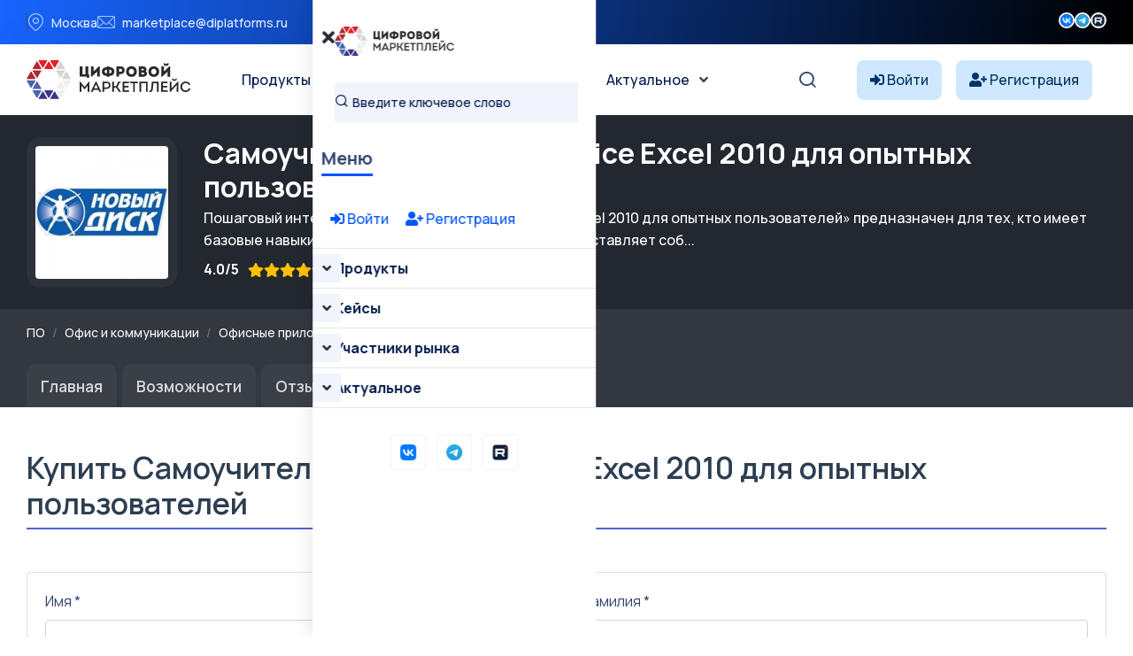

--- FILE ---
content_type: text/html; charset=UTF-8
request_url: https://platforms.su/platform/2993/buy
body_size: 10682
content:
<!DOCTYPE html>
<html lang="ru">
    <head> <meta charset="utf-8"> <meta http-equiv="X-UA-Compatible" content="IE=edge" > <meta name="viewport" content="width=device-width, initial-scale=1, minimum-scale=1, maximum-scale=5, user-scalable=1" /> <meta name="csrf-token" content="lsxA5urbA4VJJ1F853e4pJj5N6SZQfKK2KlNfYmz" >


    <style>
        :root {
            --primary-color: #0055FF;
            --primary-color-rgb: 0,85,255;
            --primary-hover-color: #0049DC;
            --secondary-color: #00194C;
            --secondary-color-rgb: 0,25,76;
            --heading-color: #00194C;
            --text-color: #334770;
            --heading-font: 'Plus Jakarta Sans', sans-serif;
            --primary-font: 'Manrope', sans-serif;
        }
    </style>
 
    <title>Купить Самоучитель Microsoft® Office Excel 2010 для опытных пользователей - Цифровой маркетплейс</title>
<meta name="description" content="Купить или заказать Самоучитель Microsoft® Office Excel 2010 для опытных пользователей">
<meta property="og:site_name" content="Цифровой маркетплейс">
<meta property="og:title" content="Купить Самоучитель Microsoft® Office Excel 2010 для опытных пользователей">
<meta property="og:description" content="Купить или заказать Самоучитель Microsoft® Office Excel 2010 для опытных пользователей">
<meta property="og:type" content="article">
<meta property="og:url" content="https://platforms.su/platform/2993/buy">
<meta property="og:image" content="https://platforms.su/storage/product-logo/1755355778_Z71pJZ6QNn.jpg">
<meta name="twitter:title" content="Купить Самоучитель Microsoft® Office Excel 2010 для опытных пользователей">
<meta name="twitter:description" content="Купить или заказать Самоучитель Microsoft® Office Excel 2010 для опытных пользователей">

    <link rel="shortcut icon" type="image/x-icon" href="https://platforms.su/storage/icon.jpg">




<script type="application/ld+json">
{
  "@context": "https://schema.org",
  "@type": "WebSite",
  "name": "Цифровой маркетплейс",
  "url": "https://platforms.su"
}
</script>

    <link href="https://fonts.googleapis.com/css2?family=Manrope:wght@300;400;500;600;700&display=swap" rel="stylesheet" type="text/css"><style>:root{--primary-font: "Manrope", sans-serif;}</style>


<link media="all" type="text/css" rel="stylesheet" href="https://platforms.su/vendor/core/plugins/contact/css/contact-public.css?v=1.0.0">
<link media="all" type="text/css" rel="stylesheet" href="https://platforms.su/themes/gerow/plugins/bootstrap/bootstrap.min.css">
<link media="all" type="text/css" rel="stylesheet" href="https://platforms.su/themes/gerow/css/default.css">
<link media="all" type="text/css" rel="stylesheet" href="https://platforms.su/themes/gerow/css/fontawesome-all.min.css">
<link media="all" type="text/css" rel="stylesheet" href="https://platforms.su/themes/gerow/css/flaticon.css">
<link media="all" type="text/css" rel="stylesheet" href="https://platforms.su/themes/gerow/plugins/swiper/swiper-bundle.min.css">
<link media="all" type="text/css" rel="stylesheet" href="https://platforms.su/themes/gerow/plugins/slick/slick.css">
<link media="all" type="text/css" rel="stylesheet" href="https://platforms.su/themes/gerow/css/style.css?v=2">
<link media="all" type="text/css" rel="stylesheet" href="https://platforms.su/themes/gerow/css/responsive.css">


<script type="application/ld+json">{"@context":"https:\/\/schema.org","@type":"BreadcrumbList","itemListElement":[]}</script>


<link media="all" type="text/css" rel="stylesheet" href="https://platforms.su/themes/gerow/css/style.integration.css?v=1763655401"><link type="application/atom+xml" rel="alternate" title="Posts feed" href="https://platforms.su/feed/posts">
<link type="application/atom+xml" rel="alternate" title="Jobs feed" href="https://platforms.su/feed/jobs">


<script>
    window.siteUrl = "https://platforms.su";
</script>
 
            <style>
            .img-reveal {
                visibility: visible;
            }
        </style>
    </head>


<body  class="body-header-">


<link media="all" type="text/css" rel="stylesheet" href="https://platforms.su/vendor/core/plugins/announcement/css/announcement.css"><div data-bb-toggle="announcement-lazy-loading" data-url="https://platforms.su/ajax/announcements"></div>

<div class="no-fixed">
    <header
            class="transparent-header header-style-two" 
        >
            <div class="">
                <div class="header-top-wrap">
                <div class="  container">
                    <div class="row justify-content-between align-items-center g-0">
                        <div class="col-lg-7">
    <div class="header-top-left">
        <ul class="list-wrap">
                            <li><i class="flaticon-location"></i>Москва</li>
            
                            <li><i class="flaticon-mail"></i><a href="mailto:marketplace@diplatforms.ru">marketplace@diplatforms.ru</a></li>
                    </ul>
    </div>
</div>
<div
        class="ps-5 col-lg-2"
    >
        <div class="header-top-right">
                        <div class="header-social">
                <ul class="list-wrap">
                    <li>
            <a target="_blank" href="https://vk.com/digitalplatforms" title="">
                                    <img src="https://platforms.su/storage/icons/fav-logo-1.png" width="18" height="18" style="vertical-align: top; margin-top: 1px;" loading="lazy" alt="icon">
                            </a>
        </li>
                    <li>
            <a target="_blank" href="https://t.me/diplatforms" title="">
                                    <img src="https://platforms.su/storage/favicon-32x32.png" width="18" height="18" style="vertical-align: top; margin-top: 1px;" loading="lazy" alt="icon">
                            </a>
        </li>
                    <li>
            <a target="_blank" href="https://rutube.ru/channel/41354556/" title="">
                                    <img src="https://platforms.su/storage/icons/favicon-2.png" width="18" height="18" style="vertical-align: top; margin-top: 1px;" loading="lazy" alt="icon">
                            </a>
        </li>
                    </ul>
            </div>
        </div>
    </div>

                    </div>
                </div>
            </div>
            

                <div
                    class="menu-area"
                    id="sticky-header"
                >
                    <div class="container">
                        <div class="row">
                            <div class="col-12 custom-header ">
                                <div class="mobile-nav-toggler"><i class="fas fa-bars"></i></div>
                                                                    <nav class="menu-nav">
                                        <div class="logo">
        <a href="https://platforms.su">
            <img src="https://platforms.su/storage/brands/logo-mp.svg" loading="lazy" alt="Logo">
        </a>
    </div>
<div class="navbar-wrap main-menu d-none d-lg-flex">
    <ul  class="navigation mx-auto">
            <li class="menu-item-has-children">
            <a
                href="https://platforms.su/platforms/all"
                title="Продукты"
                            >
                Продукты
            </a>
                            <ul  class="sub-menu">
            <li class="">
            <a
                href="https://platforms.su/platforms"
                title="Классификация "
                            >
                Классификация 
            </a>
                    </li> 
            <li class="">
            <a
                href="https://platforms.su/analogs"
                title="Импортозамещение"
                            >
                Импортозамещение
            </a>
                    </li> 
            <li class="">
            <a
                href="https://platforms.su/platforms/releases"
                title="Релизы продуктов"
                            >
                Релизы продуктов
            </a>
                    </li> 
            <li class="">
            <a
                href="https://platforms.su/russia"
                title="Регионы"
                            >
                Регионы
            </a>
                    </li> 
     
</ul>

                    </li> 
            <li class="menu-item-has-children">
            <a
                href="#"
                title="Кейсы"
                            >
                Кейсы
            </a>
                            <ul  class="sub-menu">
            <li class="">
            <a
                href="https://platforms.su/markets"
                title="Отрасли цифровой экономики"
                            >
                Отрасли цифровой экономики
            </a>
                    </li> 
            <li class="">
            <a
                href="https://platforms.su/projects/b2b-b2g-software"
                title="B2B и B2G ПО"
                            >
                B2B и B2G ПО
            </a>
                    </li> 
            <li class="">
            <a
                href="https://platforms.su/projects/dregion"
                title="Цифровой регион"
                            >
                Цифровой регион
            </a>
                    </li> 
            <li class="">
            <a
                href="https://platforms.su/projects"
                title="Все проекты внедрения"
                            >
                Все проекты внедрения
            </a>
                    </li> 
            <li class="">
            <a
                href="https://platforms.su/awards"
                title="Премии"
                            >
                Премии
            </a>
                    </li> 
     
</ul>

                    </li> 
            <li class="menu-item-has-children">
            <a
                href="https://platforms.su/companies"
                title="Участники рынка"
                            >
                Участники рынка
            </a>
                            <ul  class="sub-menu">
            <li class="">
            <a
                href="https://platforms.su/companies"
                title="Технологичные компании"
                            >
                Технологичные компании
            </a>
                    </li> 
            <li class="">
            <a
                href="https://platforms.su/customers"
                title="Заказчики"
                            >
                Заказчики
            </a>
                    </li> 
            <li class="">
            <a
                href="https://platforms.su/experts"
                title="Эксперты"
                            >
                Эксперты
            </a>
                    </li> 
     
</ul>

                    </li> 
            <li class="menu-item-has-children">
            <a
                href="https://platforms.su/news"
                title="Актуальное"
                            >
                Актуальное
            </a>
                            <ul  class="sub-menu">
            <li class="">
            <a
                href="https://platforms.su/news/companies"
                title="Новости компаний"
                            >
                Новости компаний
            </a>
                    </li> 
            <li class="">
            <a
                href="https://platforms.su/news/project"
                title="Новости маркетплейса"
                            >
                Новости маркетплейса
            </a>
                    </li> 
            <li class="">
            <a
                href="https://platforms.su/news/pr-it"
                title="PR для ИТ"
                            >
                PR для ИТ
            </a>
                    </li> 
            <li class="">
            <a
                href="https://platforms.su/news/articles"
                title="Статьи"
                            >
                Статьи
            </a>
                    </li> 
            <li class="">
            <a
                href="https://platforms.su/glossary"
                title="Цифровой глоссарий"
                            >
                Цифровой глоссарий
            </a>
                    </li> 
     
</ul>

                    </li> 
     
</ul>

</div>
<div class="header-action d-none d-lg-block">
    <ul class="list-wrap">
        <li class="header-search"><a href="#" title="Search"><i class="flaticon-search"></i></a></li>
    </ul>
</div>
<div  > 
<!-- col-2 col-xl-2 p-0 justify-content-end-->
                
            <style>
            .notuser{}
            .isuser {display:none;}
            </style>
            <div class="d-flex align-items-center">
                <a class="text-truncate me-3" href="https://platforms.su/login" style="background-color: #d0e8ff; border-radius: 8px; padding: 10px 15px; color: #003366;">
                    <i class="fas fa-sign-in-alt" style="color: #003366;"></i>
                    <span style="color: #003366;" class="minn">Войти</span>
                </a>
                <a class="text-truncate me-3 minn" href="https://platforms.su/registration" style="background-color: #d0e8ff; border-radius: 8px; padding: 10px 15px; color: #003366;">
                    <i class="fas fa-user-plus" style="color: #003366;"></i>
                    <span style="color: #003366;">Регистрация</span>
                </a>
            </div>
         
</div>
 
                                    </nav>
                                                            </div>

                            <div class="mobile-menu">
    <nav class="menu-box">
        <div class="close-btn"><i class="fas fa-times"></i></div>
                    <div class="nav-logo">
                <a href="https://platforms.su">
                    <img src="https://platforms.su/storage/brands/logo-mp.svg" alt="Цифровой маркетплейс">
                </a>
            </div>
                            <div class="mobile-search">
                <form action="/platforms/all">
                    <input
                        name="term"
                        type="text"
                        placeholder="Введите ключевое слово"
                        value=""
                    >
                    <button type="submit" title="Поиск"><i class="flaticon-search"></i></button>
                </form>
            </div>
        
        <div class="menu-title mb-20">
            <span>Меню</span>
        </div>
        
           <div>
            
        
                            <div style="padding:20px;">
                    <a class="text-truncate me-3" href="https://platforms.su/login">
                        <i class="fas fa-sign-in-alt"></i> Войти
                    </a>
                    <a class="text-truncate me-3 " href="https://platforms.su/registration">
                        <i class="fas fa-user-plus"></i> Регистрация
                    </a>
                </div>
                         
        </div>



        <div class="menu-outer">
        </div>

                            <div class="social-links">
                <ul class="clearfix list-wrap">
                                                                    <li>  <a target="_blank" href="https://vk.com/digitalplatforms" title="Вконтакте"> 
                                                                    <img src="https://platforms.su/storage/icons/fav-logo-1.png" width="18" height="18" style="vertical-align: top; margin-top: 1px;" loading="lazy" alt="icon">
                                                            </a>
                        </li>
                                                                    <li>  <a target="_blank" href="https://t.me/diplatforms" title="Телеграм"> 
                                                                    <img src="https://platforms.su/storage/favicon-32x32.png" width="18" height="18" style="vertical-align: top; margin-top: 1px;" loading="lazy" alt="icon">
                                                            </a>
                        </li>
                                                                    <li>  <a target="_blank" href="https://rutube.ru/channel/41354556/" title="Rutube"> 
                                                                    <img src="https://platforms.su/storage/icons/favicon-2.png" width="18" height="18" style="vertical-align: top; margin-top: 1px;" loading="lazy" alt="icon">
                                                            </a>
                        </li>
                                    </ul>
            </div>
            </nav>
</div>
<div class="menu-backdrop"></div>

                        </div>
                    </div>
                </div>
            </div>

           
        </header>
    
</div>




 


  



 


        <section class="request-area-two py-4" style="background: #23272f">
    <div class="container">
        <div class="row align-items-center flex-wrap">
            <div class="col-auto mb-3 mb-md-0">
                <div style="width:170px; height:170px; background:#2c313a; border-radius:16px; display:flex; align-items:center; justify-content:center;">
                    <img src="https://platforms.su/storage/product-logo/1755355778_Z71pJZ6QNn.jpg"
                         alt="Самоучитель Microsoft® Office Excel 2010 для опытных пользователей"
                         class="rounded"
                         style="max-width:150px; max-height:150px; min-width:72px; min-height:72px; object-fit:cover; background: #00194C;">
                </div>
            </div>
            <div class="col text-light">
                <h2 class="text-white mb-1">
                    Самоучитель Microsoft® Office Excel 2010 для опытных пользователей
                </h2>

                                    <div class="mb-2 text-white">
                        Пошаговый интерактивный «Самоучитель Microsoft Excel 2010 для опытных пользователей» предназначен для тех, кто имеет базовые навыки работы с этим приложением. Курс представляет соб...
                    </div>
                
                <div class="d-flex flex-wrap align-items-center mb-2 text-white">
                     
                                            <span class="mr-2" style="margin-right:10px;"><strong>4.0/5</strong></span>
                    
                    <i class="fa fa-star text-warning"></i>
    <i class="fa fa-star text-warning"></i>
    <i class="fa fa-star text-warning"></i>
    <i class="fa fa-star text-warning"></i>




    <i class="fa fa-star " style="color:#acb1b5"></i>
                                            <span class="mr-4" style="margin-left:10px;"><i class="fa fa-eye"></i> 7982</span>
                                                        </div>
            </div>
        </div>
    </div>
</section> 

<section style="background: #33373f;">
    <div class="container pt-3 pb-3">
        
        <script type="application/ld+json">
        {
            "@context": "https://schema.org",
            "@type": "BreadcrumbList",
            "itemListElement": [
                {
                    "@type": "ListItem",
                    "position": 1,
                    "name": "Маркетплейс",
                    "item": "https://platforms.su/platforms"
                }
                            ]
        }
        </script> 
               <nav aria-label="breadcrumb">
                
                                    <ol class="breadcrumb bg-transparent p-0 mb-2 small">
                        <li class="breadcrumb-item">
                            <a href="https://platforms.su/platforms" class="text-light" alt="Все программное обеспечение">ПО</a>
                        </li>
                        
                                                    <li class="breadcrumb-item">
                                
                                <a href="https://platforms.su/platforms/office-communications" class="text-light">Офис и коммуникации</a>
                            </li>
                                                    <li class="breadcrumb-item">
                                
                                <a href="https://platforms.su/platforms/office-communications/office-applications" class="text-light">Офисные приложения</a>
                            </li>
                                                    <li class="breadcrumb-item">
                                
                                <a href="https://platforms.su/platforms/office-communications/office-applications/office-suites" class="text-light">Офисные пакеты</a>
                            </li>
                                            </ol>
                            </nav>
        


    </div>
</section>




<div style="background: #33373f;">
    <div class="container">
        <ul class="nav nav-tabs mb-5" style="font-size:1.11rem; border-bottom:0;">
            <li class="nav-item">
                <a class="nav-link"
                   style="background:rgba(255,255,255,0.04);
                          color:#d6d8db;
                          font-weight:600; border-radius: 10px 10px 0 0; margin-right:6px; border:0; padding: 0.7rem 1.0rem 0.7rem 1.0rem;;"
                   href="https://platforms.su/platform/2993">
                    Главная
                </a>
            </li>
                            <li class="nav-item">
                    <a class="nav-link"
                       style="background:rgba(255,255,255,0.04);
                              color:#d6d8db;
                              font-weight:600; border-radius: 10px 10px 0 0; margin-right:6px; border:0; padding: 0.7rem 1.0rem 0.7rem 1.0rem;;"
                       href="https://platforms.su/platform/2993/parameters">
                       Возможности
                    </a>
                </li>
            
                             
            
                        
                                        <li class="nav-item">
                    <a class="nav-link"
                       style="background:rgba(255,255,255,0.04);
                              color:#d6d8db;
                              font-weight:600; border-radius: 10px 10px 0 0; margin-right:6px; border:0; padding: 0.7rem 1.0rem 0.7rem 1.0rem;;"
                       href="https://platforms.su/platform/2993/reviews">
                        Отзывы 

                        <span class="badge badge-sm bg-dark text-primary-fg badge-pill   ms-2">1</span>


                    </a>
                </li>
                   
                        

            <li class="nav-item">
    <a class="nav-link active"
       style="background:#fff;
              color:#23272f;
              font-weight:600; border-radius: 10px 10px 0 0; margin-right:6px; border:0; padding:0.7rem 1.0rem 0.7rem 1.0rem;"
       href="https://platforms.su/platform/2993/buy">
        Купить
    </a>
</li>
 



        </ul>
    </div>
</div>







 

 


    <div class="container">
<h2 class="section-title mb-5" style="font-size:2.1rem;">Купить Самоучитель Microsoft® Office Excel 2010 для опытных пользователей</h2>
        <div class="card mb-4 review-card">
    <div class="card-body"  id="dynamicModalContent" style="padding:20px;position: relative;">
 
 
  
        <form id="requestProductForm" method="post"  action="https://platforms.su/ajax/request/product" enctype="multipart/form-data">
    <input type="hidden" name="_token" value="lsxA5urbA4VJJ1F853e4pJj5N6SZQfKK2KlNfYmz" autocomplete="off">    <input type="hidden" name="product_id" value="2993">

    <div class="row mb-3">
        <div class="col-md-6">
            <label class="form-label">Имя *</label>
            <input type="text" name="first_name"
                   class="form-control "
                   value="">
                    </div>
        <div class="col-md-6">
            <label class="form-label">Фамилия *</label>
            <input type="text" name="last_name"
                   class="form-control "
                   value="">
                    </div>
    </div>

    <div class="row mb-3">
        <div class="col-md-6">
            <label class="form-label">ИНН</label>
            <input type="text" name="inn"
                   class="form-control "
                   value="">
                    </div>
        <div class="col-md-6">
            <label class="form-label">Организация</label>
            <input type="text" name="company"
                   class="form-control "
                   value="">
                    </div>
    </div>

    <div class="row mb-3">
        <div class="col-md-6">
            <label class="form-label">Email *</label>
            <input type="email" name="email"
                   class="form-control "
                   value="">
                    </div>
        <div class="col-md-6">
            <label class="form-label">Телефон *</label>
            <input type="text" name="phone"
                   class="form-control "
                   value="">
                    </div>
    </div>

    <div class="row mb-3">
        <div class="col-md-6">
            <label class="form-label">Должность *</label>
            <input type="text" name="position"
                   class="form-control "
                   value="">
                    </div>
        <div class="col-md-6">
            <label class="form-label">Число сотрудников *</label>
            <select name="employee_count" style="height: 39px !important;" class="form-control ">
                <option value="">Выберите...</option>
                <option value="Меньше 25" >Меньше 25</option>
                <option value="25 - 100" >25 - 100</option>
                <option value="101 - 249" >101 - 249</option>
                <option value="250 - 499" >250 - 499</option>
                <option value="500 - 999" >500 - 999</option>
                <option value="Больше 1000" >Больше 1000</option>
            </select>
                    </div>
    </div>

    <div class="mb-3">
        <label class="form-label">Сфера применения *</label>
        <select name="industry_id" class="form-control ">
            <option value="">Выберите...</option>
                            <option value="1" >
                    Промышленность и производство
                </option>
                            <option value="2" >
                    Цифровые услуги (B2C, e-commerce, онлайн-сервисы)
                </option>
                            <option value="3" >
                    Образование и наука
                </option>
                            <option value="4" >
                    Здравоохранение и медицина
                </option>
                            <option value="5" >
                    Финансы и финтех
                </option>
                            <option value="6" >
                    Человеческие ресурсы (HR)
                </option>
                            <option value="7" >
                    Информационная безопасность и кибербезопасность
                </option>
                            <option value="8" >
                    Социальные сервисы
                </option>
                            <option value="9" >
                    Государственное управление и госуслуги
                </option>
                            <option value="10" >
                    Строительство и девелопмент
                </option>
                            <option value="11" >
                    Сельское и лесное хозяйство
                </option>
                            <option value="12" >
                    Транспорт и логистика
                </option>
                            <option value="13" >
                    Банки и страховые компании
                </option>
                            <option value="14" >
                    Туризм и гостиничный бизнес (HoReCa)
                </option>
                            <option value="15" >
                    Торговля (оптовая и розничная)
                </option>
                            <option value="16" >
                    Медиа, искусство и развлечения
                </option>
                            <option value="17" >
                    Энергетика и ЖКХ
                </option>
                            <option value="18" >
                    Маркетинг и реклама
                </option>
                    </select>
            </div>

    <div class="mb-3">
        <label class="form-label">Комментарий</label>
        <textarea name="comment" rows="3" class="form-control "></textarea>
            </div>

    <div class="text-end mt-3">
        <button type="submit" class="btn btn-success">Отправить запрос</button>
    </div>
</form>

            </div></div> </div>


 

  <div class="container  mt-5 mb-5">
    <h5>Другие продукты ЗАКРЫТОЕ АКЦИОНЕРНОЕ ОБЩЕСТВО &quot;НОВЫЙ ДИСК - ТРЕЙД&quot;</h5> <div class="row">
            <div class="col-12 col-md-6 col-xl-6 mb-3">
                            <div class="product-card border rounded d-flex flex-column h-100 p-3" style="background:#fff;position: relative;">

    
            <div class="product-card-achievements" style="position: absolute; top: 20px; right: 20px; z-index:9;">
                            <span class="badge rounded p-2" title="В реестре отечественного ПО"
                      style="background-color: #377dff;
                             color: #fff; margin-left: 4px;  ">
                    <i class="fas fa-clipboard-list  me-1"></i>  Реестр ПО
                </span>
                    </div>
    
    
    
    <div class="d-flex align-items-center mb-3">
        <a href="https://platforms.su/platform/7201" class="mr-3 flex-shrink-0">
            <div style="border:1px solid #e0e3ea; border-radius:12px; padding:7px; background:#f7f8fa;" class="me-3">
                <img src="/storage/str/nopic.jpg"
                     alt="Эмоциональный интеллект и работа без выгорания"
                     class="rounded"
                     style="width:54px; height:54px; object-fit:cover;">
            </div>
        </a>
        <div class="flex-fill  text-truncate">
            <a href="https://platforms.su/platform/7201"
               class="fw-bold text-dark d-block"
               style="font-size:1.13rem;  ">
                Эмоциональный интеллект и работа без выгорания
            </a>

            
                            <div class="d-flex align-items-center mb-2">
                    <span class="small text-dark font-weight-bold" style="margin-right:10px;"><strong>4.0/5</strong></span>
                    <span class="mr-2 pr-2" style="color:#f0932b;">
                        <i class="fa fa-star text-warning"></i>
    <i class="fa fa-star text-warning"></i>
    <i class="fa fa-star text-warning"></i>
    <i class="fa fa-star text-warning"></i>




    <i class="fa fa-star " style="color:#acb1b5"></i>
                    </span>
                </div>
            
            
                    </div>
    </div>

    
            <div class="d-flex align-items-center mb-2">
            <a href="https://platforms.su/company_inn/7701237321" target="_blank" class="mr-2 me-2  flex-shrink-0">
                <img src="/storage/str/noco.jpg"
                     alt="ЗАКРЫТОЕ АКЦИОНЕРНОЕ ОБЩЕСТВО &quot;НОВЫЙ ДИСК - ТРЕЙД&quot;"
                     class="rounded"
                     style="width:26px; height:26px; object-fit:cover; border-radius:7px; border:1.5px solid #e0e3ea; background:#f7f8fa;">
            </a>
            <a href="https://platforms.su/company_inn/7701237321" target="_blank" class="small text-dark font-weight-bold">
                ЗАКРЫТОЕ АКЦИОНЕРНОЕ ОБЩЕСТВО &quot;НОВЫЙ ДИСК - ТРЕЙД&quot;
            </a>
        </div>
    
    
            <div class="text-muted mb-2" style="font-size:0.98rem;">
             
        </div>
    
    
    </div>
                        </div>
            <div class="col-12 col-md-6 col-xl-6 mb-3">
                            <div class="product-card border rounded d-flex flex-column h-100 p-3" style="background:#fff;position: relative;">

    
    
    
    
    <div class="d-flex align-items-center mb-3">
        <a href="https://platforms.su/platform/32384" class="mr-3 flex-shrink-0">
            <div style="border:1px solid #e0e3ea; border-radius:12px; padding:7px; background:#f7f8fa;" class="me-3">
                <img src="/storage/str/nopic.jpg"
                     alt="Курс электронного повышения квалификации педагогических работников. Физическая культура"
                     class="rounded"
                     style="width:54px; height:54px; object-fit:cover;">
            </div>
        </a>
        <div class="flex-fill  text-truncate">
            <a href="https://platforms.su/platform/32384"
               class="fw-bold text-dark d-block"
               style="font-size:1.13rem;  ">
                Курс электронного повышения квалификации педагогических работников. Физическая культура
            </a>

            
                            <div class="d-flex align-items-center mb-2">
                    <span class="small text-dark font-weight-bold" style="margin-right:10px;"><strong>4.0/5</strong></span>
                    <span class="mr-2 pr-2" style="color:#f0932b;">
                        <i class="fa fa-star text-warning"></i>
    <i class="fa fa-star text-warning"></i>
    <i class="fa fa-star text-warning"></i>
    <i class="fa fa-star text-warning"></i>




    <i class="fa fa-star " style="color:#acb1b5"></i>
                    </span>
                </div>
            
            
                    </div>
    </div>

    
            <div class="d-flex align-items-center mb-2">
            <a href="https://platforms.su/company_inn/7701237321" target="_blank" class="mr-2 me-2  flex-shrink-0">
                <img src="/storage/str/noco.jpg"
                     alt="ЗАКРЫТОЕ АКЦИОНЕРНОЕ ОБЩЕСТВО &quot;НОВЫЙ ДИСК - ТРЕЙД&quot;"
                     class="rounded"
                     style="width:26px; height:26px; object-fit:cover; border-radius:7px; border:1.5px solid #e0e3ea; background:#f7f8fa;">
            </a>
            <a href="https://platforms.su/company_inn/7701237321" target="_blank" class="small text-dark font-weight-bold">
                ЗАКРЫТОЕ АКЦИОНЕРНОЕ ОБЩЕСТВО &quot;НОВЫЙ ДИСК - ТРЕЙД&quot;
            </a>
        </div>
    
    
            <div class="text-muted mb-2" style="font-size:0.98rem;">
            Курс электронного повышения квалификации педагогических работников. Физическая к...
        </div>
    
    
    </div>
                        </div>
            <div class="col-12 col-md-6 col-xl-6 mb-3">
                            <div class="product-card border rounded d-flex flex-column h-100 p-3" style="background:#fff;position: relative;">

    
            <div class="product-card-achievements" style="position: absolute; top: 20px; right: 20px; z-index:9;">
                            <span class="badge rounded p-2" title="В реестре отечественного ПО"
                      style="background-color: #377dff;
                             color: #fff; margin-left: 4px;  ">
                    <i class="fas fa-clipboard-list  me-1"></i>  Реестр ПО
                </span>
                    </div>
    
    
    
    <div class="d-flex align-items-center mb-3">
        <a href="https://platforms.su/platform/7022" class="mr-3 flex-shrink-0">
            <div style="border:1px solid #e0e3ea; border-radius:12px; padding:7px; background:#f7f8fa;" class="me-3">
                <img src="https://platforms.su/storage/product-logo/1755356621_5tOj82naHq.jpg"
                     alt="Электронные плакаты и тесты. Литература. 6 класс"
                     class="rounded"
                     style="width:54px; height:54px; object-fit:cover;">
            </div>
        </a>
        <div class="flex-fill  text-truncate">
            <a href="https://platforms.su/platform/7022"
               class="fw-bold text-dark d-block"
               style="font-size:1.13rem;  ">
                Интерактивное пособие с комплектом таблиц Литература. 6 класс
            </a>

            
                            <div class="d-flex align-items-center mb-2">
                    <span class="small text-dark font-weight-bold" style="margin-right:10px;"><strong>4.0/5</strong></span>
                    <span class="mr-2 pr-2" style="color:#f0932b;">
                        <i class="fa fa-star text-warning"></i>
    <i class="fa fa-star text-warning"></i>
    <i class="fa fa-star text-warning"></i>
    <i class="fa fa-star text-warning"></i>




    <i class="fa fa-star " style="color:#acb1b5"></i>
                    </span>
                </div>
            
            
                    </div>
    </div>

    
            <div class="d-flex align-items-center mb-2">
            <a href="https://platforms.su/company_inn/7701237321" target="_blank" class="mr-2 me-2  flex-shrink-0">
                <img src="/storage/str/noco.jpg"
                     alt="ЗАКРЫТОЕ АКЦИОНЕРНОЕ ОБЩЕСТВО &quot;НОВЫЙ ДИСК - ТРЕЙД&quot;"
                     class="rounded"
                     style="width:26px; height:26px; object-fit:cover; border-radius:7px; border:1.5px solid #e0e3ea; background:#f7f8fa;">
            </a>
            <a href="https://platforms.su/company_inn/7701237321" target="_blank" class="small text-dark font-weight-bold">
                ЗАКРЫТОЕ АКЦИОНЕРНОЕ ОБЩЕСТВО &quot;НОВЫЙ ДИСК - ТРЕЙД&quot;
            </a>
        </div>
    
    
    
    
    </div>
                        </div>
            <div class="col-12 col-md-6 col-xl-6 mb-3">
                            <div class="product-card border rounded d-flex flex-column h-100 p-3" style="background:#fff;position: relative;">

    
            <div class="product-card-achievements" style="position: absolute; top: 20px; right: 20px; z-index:9;">
                            <span class="badge rounded p-2" title="В реестре отечественного ПО"
                      style="background-color: #377dff;
                             color: #fff; margin-left: 4px;  ">
                    <i class="fas fa-clipboard-list  me-1"></i>  Реестр ПО
                </span>
                    </div>
    
    
    
    <div class="d-flex align-items-center mb-3">
        <a href="https://platforms.su/platform/3637" class="mr-3 flex-shrink-0">
            <div style="border:1px solid #e0e3ea; border-radius:12px; padding:7px; background:#f7f8fa;" class="me-3">
                <img src="https://platforms.su/storage/product-logo/1755356226_ChsgdbyjiF.jpg"
                     alt="Коммерческие переговоры"
                     class="rounded"
                     style="width:54px; height:54px; object-fit:cover;">
            </div>
        </a>
        <div class="flex-fill  text-truncate">
            <a href="https://platforms.su/platform/3637"
               class="fw-bold text-dark d-block"
               style="font-size:1.13rem;  ">
                Коммерческие переговоры
            </a>

            
                            <div class="d-flex align-items-center mb-2">
                    <span class="small text-dark font-weight-bold" style="margin-right:10px;"><strong>4.0/5</strong></span>
                    <span class="mr-2 pr-2" style="color:#f0932b;">
                        <i class="fa fa-star text-warning"></i>
    <i class="fa fa-star text-warning"></i>
    <i class="fa fa-star text-warning"></i>
    <i class="fa fa-star text-warning"></i>




    <i class="fa fa-star " style="color:#acb1b5"></i>
                    </span>
                </div>
            
            
                    </div>
    </div>

    
            <div class="d-flex align-items-center mb-2">
            <a href="https://platforms.su/company_inn/7701237321" target="_blank" class="mr-2 me-2  flex-shrink-0">
                <img src="/storage/str/noco.jpg"
                     alt="ЗАКРЫТОЕ АКЦИОНЕРНОЕ ОБЩЕСТВО &quot;НОВЫЙ ДИСК - ТРЕЙД&quot;"
                     class="rounded"
                     style="width:26px; height:26px; object-fit:cover; border-radius:7px; border:1.5px solid #e0e3ea; background:#f7f8fa;">
            </a>
            <a href="https://platforms.su/company_inn/7701237321" target="_blank" class="small text-dark font-weight-bold">
                ЗАКРЫТОЕ АКЦИОНЕРНОЕ ОБЩЕСТВО &quot;НОВЫЙ ДИСК - ТРЕЙД&quot;
            </a>
        </div>
    
    
            <div class="text-muted mb-2" style="font-size:0.98rem;">
            Образовательная, обучающая программа
        </div>
    
    
    </div>
                        </div>
         </div>
     </div>





<div class="modal fade" id="dynamicModal" tabindex="-1" aria-hidden="true">
  <div class="modal-dialog modal-lg">
    <div class="modal-content">
      <div class="modal-header">
        <h5 class="modal-title" id="dynamicModalTitle"></h5>
        <button type="button" class="btn-close" data-bs-dismiss="modal" aria-label="Закрыть"></button>
      </div>
      <div class="modal-body p-4">
        <div class="text-center py-5"><div class="spinner-border"></div></div>
      </div>
    </div>
  </div>
</div>

<script> 
(function waitForJQuery(callback) {
    if (typeof window.jQuery === 'undefined') {
        setTimeout(function() { waitForJQuery(callback); }, 50);
    } else {
        callback(window.jQuery);
    }
})(function($) {
 
 

       function updateStars($wrap) {
        $wrap.find('label').removeClass('active');
        var val = $wrap.find('input:checked').val();
        if (val) {
            $wrap.find('input').each(function() {
                if ($(this).val() <= val) {
                    $wrap.find('label[for="' + $(this).attr('id') + '"]').addClass('active');
                }
            });
        }
    }

    $(document).on('mouseenter', '.star-rating label', function() {
        var $wrap = $(this).closest('.star-rating');
        var val = $(this).attr('for').split('-').pop();
        $wrap.find('label').removeClass('active');
        $wrap.find('input').each(function() {
            if ($(this).val() <= val) {
                $wrap.find('label[for="' + $(this).attr('id') + '"]').addClass('active');
            }
        });
    });

    $(document).on('mouseleave', '.star-rating', function() {
        updateStars($(this));
    });

    $(document).on('change', '.star-rating input[type=radio]', function() {
        updateStars($(this).closest('.star-rating'));
    });
 
    $(document).on('ready ajaxComplete', function() {
        $('.star-rating').each(function() {
            updateStars($(this));
        });
    });






    $('#dynamicModal').on('show.bs.modal', function (event) {
        var button = $(event.relatedTarget);
        var type = button.data('type');
        var id = button.data('id');
        var title = button.data('title');
        var action = button.data('action');

        $('#dynamicModalTitle').text(title);
        $('#dynamicModalContent').html('<div class="text-center py-5"><div class="spinner-border"></div></div>');

        $.get('/ajax/form/' + type + '/' + id, function(html) { 
            var content = html.trim();
 
            $('#dynamicModalContent').html(content);
 
 

            $('#dynamicModalContent').find('form').attr('action', action);
        });
    });
 
    $(document).on('submit', '#dynamicModalContent form', function(e) {
        e.preventDefault();
        var $form = $(this);
        var formData = new FormData(this);
        var action = $form.attr('action'); 
        $form.find('.invalid-feedback').remove();
        $form.find('.is-invalid').removeClass('is-invalid');
        $('#dynamicModalContent .alert').remove();

        $.ajax({
            url: action,
            type: 'POST',
            data: formData,
            processData: false,
            contentType: false,
            success: function(data){
                $('#dynamicModalContent').html('<div class="p-3"><div class="alert alert-success">'+data.message+'</div></div>');
            },
            error: function(xhr){ 
                if (xhr.status === 422 && xhr.responseJSON && xhr.responseJSON.html) {
                    var html = xhr.responseJSON.html.trim();
                    if (!/^<div\s+class=["']p-3["']/.test(html)) {
                        html = '<div class="p-3">' + html + '</div>';
                    }
                    $('#dynamicModalContent').html(html);
                } else if (xhr.status === 422 && xhr.responseJSON && xhr.responseJSON.errors) { 
                    var errors = xhr.responseJSON.errors; 
                    $form.prepend('<div class="alert alert-danger mb-3">Проверьте корректность заполнения полей.</div>'); 
                    $.each(errors, function(field, messages){
                        var $input = $form.find('[name="'+field+'"]');
                        if ($input.length) {
                            $input.addClass('is-invalid'); 
                            if($input.closest('.input-group').length){
                                $input.closest('.input-group').after('<div class="invalid-feedback d-block">'+messages[0]+'</div>');
                            } else {
                                $input.after('<div class="invalid-feedback">'+messages[0]+'</div>');
                            }
                        }
                    });
                } else { 
                    $('#dynamicModalContent').prepend('<div class="alert alert-danger">Ошибка отправки. Попробуйте ещё раз.</div>');
                }
            }
        });
    });

});
</script>




<div class="mt-100"></div>
        
            </div>
</section>
  


<footer>
    <div class="footer-area-two footer-bg-two footer-style"
                      data-background="https://platforms.su/storage/backgrounds/bg-footer.png"
         
         style="
            background-color: #fff;
            --footer-text-color: #00194C;
            --footer-text-muted-color: #334770;
            --footer-border-color: #0055FF;
        "
    >
        <div class="footer-top-two">
            <div class="container">
                <div class="row">
                                            <div class="col-lg-4 col-md-7">
    <div class="footer-widget">
                    <div class="fw-logo">
                <a href="https://platforms.su">
                    <img src="https://platforms.su/storage/brands/platforms.svg" loading="lazy" alt="Logo">
                </a>
            </div>
        
        <div class="footer-content">
                            <p>Цифровой маркетплейс (PLATFORMS.SU) — проект АНО «Цифровые платформы»: российский B2B-маркетплейс корпоративного ПО, продвигающий лучшие IT-решения в России, ЕАЭС и БРИКС и помогающий компаниям выбирать технологии на основе данных и расширять клиентскую базу поставщиков.</p>
                        <p></p>
            <div class="footer-info">
                 
                <ul class="list-wrap">
                    
                    
                    
                    
                                    </ul>
            </div>
        </div>
        
        

                    <div class="footer-social footer-social-two mt-3">
                <ul class="list-wrap">
                    <li>
            <a target="_blank" href="https://vk.com/digitalplatforms" title="">
                                    <img src="https://platforms.su/storage/icons/fav-logo-1.png" width="18" height="18" style="vertical-align: top; margin-top: 1px;" loading="lazy" alt="icon">
                            </a>
        </li>
                    <li>
            <a target="_blank" href="https://t.me/diplatforms" title="">
                                    <img src="https://platforms.su/storage/favicon-32x32.png" width="18" height="18" style="vertical-align: top; margin-top: 1px;" loading="lazy" alt="icon">
                            </a>
        </li>
                    <li>
            <a target="_blank" href="https://rutube.ru/channel/41354556/" title="">
                                    <img src="https://platforms.su/storage/icons/favicon-2.png" width="18" height="18" style="vertical-align: top; margin-top: 1px;" loading="lazy" alt="icon">
                            </a>
        </li>
                    </ul>
            </div>
                
        
              <div class="pt-40">   
<a href="https://metrika.yandex.ru/stat/?id=57867268&amp;from=informer"
target="_blank" rel="nofollow"><img src="https://informer.yandex.ru/informer/57867268/3_0_474F6AFF_272F4AFF_1_pageviews"
style="width:88px; height:31px; border:0;" alt="Яндекс.Метрика" title="Яндекс.Метрика: данные за сегодня (просмотры, визиты и уникальные посетители)" class="ym-advanced-informer" data-cid="57867268" data-lang="ru" /></a>
 
            </div>
              
              
    </div>
</div>
<div class="col-lg-2 col-md-5 col-sm-6">
    <div class="footer-widget">
                    <h3 class="fw-title">О проекте</h3>
                <div class="footer-link">
            <ul class="list-wrap">
                                                            <li>
                            <a
                                href="https://platforms.su/about"
                                
                            >
                                О проекте Цифровой маркетплейс
                            </a>
                        </li>
                                                                                <li>
                            <a
                                href="https://platforms.su/news"
                                
                            >
                                Новости
                            </a>
                        </li>
                                                                                <li>
                            <a
                                href="https://platforms.su/partners"
                                
                            >
                                Партнеры проекта
                            </a>
                        </li>
                                                                                <li>
                            <a
                                href="https://platforms.su/instructions"
                                
                            >
                                Инструкции
                            </a>
                        </li>
                                                                                <li>
                            <a
                                href="https://platforms.su/registration"
                                
                            >
                                Регистрация в проекте
                            </a>
                        </li>
                                                                                <li>
                            <a
                                href="https://platforms.su/docs/tariffs"
                                
                            >
                                Продвижение продуктов
                            </a>
                        </li>
                                                                                <li>
                            <a
                                href="https://platforms.su/contact"
                                
                            >
                                Контакты
                            </a>
                        </li>
                                                    <li></li>
            </ul>
        </div>
    </div>
</div>

<div class="col-lg-2 col-md-5 col-sm-6">
    <div class="footer-widget">
                    <h3 class="fw-title">Трансформация</h3>
                <div class="footer-link">
            <ul class="list-wrap">
                                                            <li>
                            <a
                                href="https://platforms.su/market/industry"
                                
                            >
                                Промышленность и производство
                            </a>
                        </li>
                                                                                <li>
                            <a
                                href="https://platforms.su/market/health"
                                
                            >
                                Цифровые услуги
                            </a>
                        </li>
                                                                                <li>
                            <a
                                href="https://platforms.su/market/fintech"
                                
                            >
                                Финансы и финтех
                            </a>
                        </li>
                                                                                <li>
                            <a
                                href="https://platforms.su/market/security"
                                
                            >
                                Информационная безопасность
                            </a>
                        </li>
                                                                                <li>
                            <a
                                href="https://platforms.su/market/social"
                                class="d-none"
                            >
                                Социальные сервисы
                            </a>
                        </li>
                                                                                <li>
                            <a
                                href="https://platforms.su/market/gov"
                                
                            >
                                Государственное управление
                            </a>
                        </li>
                                                                                <li>
                            <a
                                href="https://platforms.su/market/construction"
                                
                            >
                                Строительство и девелопмент
                            </a>
                        </li>
                                                                                <li>
                            <a
                                href="https://platforms.su/market/agro"
                                
                            >
                                Сельское и лесное хозяйство
                            </a>
                        </li>
                                                                                <li>
                            <a
                                href="https://platforms.su/market/logistics"
                                
                            >
                                Транспорт и логистика
                            </a>
                        </li>
                                                    <li></li>
            </ul>
        </div>
    </div>
</div>

<div class="col-lg-2 col-md-5 col-sm-6">
    <div class="footer-widget">
                    <h3 class="fw-title">Каталог</h3>
                <div class="footer-link">
            <ul class="list-wrap">
                                                            <li>
                            <a
                                href="https://platforms.su/platforms/sales-marketing"
                                
                            >
                                Управление предприятием
                            </a>
                        </li>
                                                                                <li>
                            <a
                                href="https://platforms.su/platforms/sales-marketing"
                                
                            >
                                 Продажи и маркетинг
                            </a>
                        </li>
                                                                                <li>
                            <a
                                href="https://platforms.su/platforms/commerce"
                                
                            >
                                Торговля и e-commerce
                            </a>
                        </li>
                                                                                <li>
                            <a
                                href="https://platforms.su/platforms/human-resources"
                                
                            >
                                Управление персоналом
                            </a>
                        </li>
                                                                                <li>
                            <a
                                href="https://platforms.su/platforms/project-management"
                                
                            >
                                Проекты и задачи
                            </a>
                        </li>
                                                                                <li>
                            <a
                                href="https://platforms.su/platforms/data-analytics"
                                
                            >
                                 Данные и аналитика
                            </a>
                        </li>
                                                                                <li>
                            <a
                                href="https://platforms.su/platforms/content-management"
                                
                            >
                                Документооборот и контент
                            </a>
                        </li>
                                                                                <li>
                            <a
                                href="https://platforms.su/platforms/security"
                                
                            >
                                Информационная безопасность
                            </a>
                        </li>
                                                    <li></li>
            </ul>
        </div>
    </div>
</div>

<div class="col-lg-2 col-md-5 col-sm-6">
    <div class="footer-widget">
                    <h3 class="fw-title">Материалы</h3>
                <div class="footer-link">
            <ul class="list-wrap">
                                                            <li>
                            <a
                                href="https://platforms.su/news/companies"
                                
                            >
                                Новости компаний
                            </a>
                        </li>
                                                                                <li>
                            <a
                                href="https://platforms.su/news/project"
                                
                            >
                                Новости проекта
                            </a>
                        </li>
                                                                                <li>
                            <a
                                href="https://platforms.su/news/pr-it"
                                
                            >
                                PR для ИТ
                            </a>
                        </li>
                                                                                <li>
                            <a
                                href="https://platforms.su/news/articles"
                                
                            >
                                Статьи проекта
                            </a>
                        </li>
                                                                                <li>
                            <a
                                href="https://platforms.su/glossary"
                                
                            >
                                Цифровой глоссарий
                            </a>
                        </li>
                                                                                <li>
                            <a
                                href="https://platforms.su/companies"
                                
                            >
                                Технологичные компании
                            </a>
                        </li>
                                                                                <li>
                            <a
                                href="https://platforms.su/customers"
                                
                            >
                                Заказчики ИТ-рынка
                            </a>
                        </li>
                                                                                <li>
                            <a
                                href="https://platforms.su/experts"
                                
                            >
                                Эксперты
                            </a>
                        </li>
                                                    <li></li>
            </ul>
        </div>
    </div>
</div>


                                    </div>
            </div>
        </div>
                    <div class="footer-bottom-two">
                <div class="container">
                    <div class="row">
                        <div class="col-lg-5 ">
                                <p class=" text-muted small">© 2026 АНО «Цифровые платформы», все права защищены.</p>
                        </div>
                        
                        
                        <div class="col-lg-7  text-end">
                          <a href="/docs/privacy" class="text-decoration-underline text-muted small">Политика конфиденциальности</a>,
                          <a href="/docs/terms-of-use" class="text-decoration-underline text-muted small">Пользовательское соглашение</a>
                    
                        </div>
                    </div>
                </div>
            </div>
            

            </div>

 

</footer>
 
 
<script type="text/javascript" >
   (function(m,e,t,r,i,k,a){m[i]=m[i]||function(){(m[i].a=m[i].a||[]).push(arguments)};
   m[i].l=1*new Date();
   for (var j = 0; j < document.scripts.length; j++) {if (document.scripts[j].src === r) { return; }}
   k=e.createElement(t),a=e.getElementsByTagName(t)[0],k.async=1,k.src=r,a.parentNode.insertBefore(k,a)})
   (window, document, "script", "https://mc.yandex.ru/metrika/tag.js", "ym");

   ym(57867268, "init", {
        clickmap:true,
        trackLinks:true,
        accurateTrackBounce:true,
        webvisor:true
   });
</script>
<noscript><div><img src="https://mc.yandex.ru/watch/57867268" style="position:absolute; left:-9999px;" alt="" /></div></noscript>
<!-- /Yandex.Metrika counter -->
<script data-pagespeed-no-defer="1" src="https://platforms.su/themes/gerow/plugins/jquery-3.7.1.min.js"></script>
<script src="https://platforms.su/themes/gerow/plugins/bootstrap/bootstrap.bundle.min.js"></script>
<script src="https://platforms.su/themes/gerow/plugins/slick/slick.min.js"></script>
<script src="https://platforms.su/themes/gerow/plugins/swiper/swiper-bundle.min.js"></script>
<script src="https://platforms.su/themes/gerow/plugins/jquery.parallaxScroll.min.js"></script>
<script src="https://platforms.su/themes/gerow/plugins/wow.min.js"></script>
<script src="https://platforms.su/themes/gerow/js/script.js?v=2"></script>
<script src="https://platforms.su/themes/gerow/plugins/ScrollTrigger.min.js"></script>
<script src="https://platforms.su/themes/gerow/plugins/SplitText.js"></script>
<script src="https://platforms.su/themes/gerow/plugins/gsap.min.js"></script>
<script src="https://platforms.su/themes/gerow/js/gsap-animation.js?v=2"></script>
<script src="https://platforms.su/themes/gerow/js/main.js?v=2"></script>
<script src="https://platforms.su/vendor/core/plugins/contact/js/contact-public.js?v=1.0.0"></script>





<script src="https://platforms.su/vendor/core/packages/theme/js/toast.js"></script>

<script src="https://platforms.su/vendor/core/plugins/announcement/js/announcement.js"></script>



</html>
